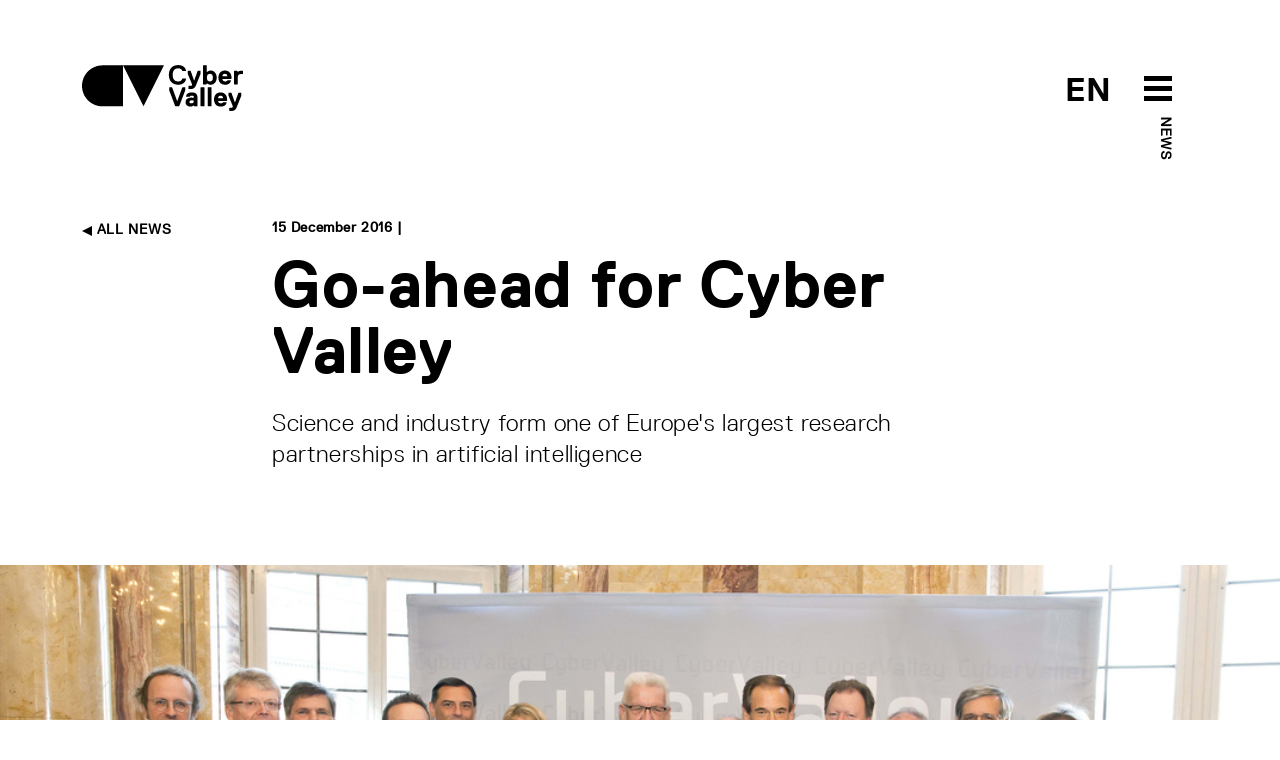

--- FILE ---
content_type: text/html; charset=utf-8
request_url: https://cyber-valley.de/en/news/startschuss-fur-das-cyber-valley
body_size: 12467
content:
<!DOCTYPE html>
<html lang="en">
	<head>
		<title>Go-ahead for Cyber Valley | Cyber Valley</title>
		<meta name="csrf-param" content="authenticity_token" />
<meta name="csrf-token" content="GrC43p5vT/+zxoRwHubxhlFIOB8UfB2WuP5Ns5vZfqmyGXrLevh4AO+Y7BqspoEf1ij/46PRE1p2uD2IzBSAEg==" />
		<meta name="turbolinks-cache-control">
		<meta name="keywords" content="Cyber Valley, Cyber, AI,KI, Künstliche Intelligenz, Artificial Intelligence, Maschinelles Lernen, Machine Learning, Computer Vision, Robotik, Robotics, Roboter, Robots, Startups, Entrepreneurship, Incubator, Max Planck, Max Planck Gesellschaft, Max Planck Society, Baden-Württemberg, Germany, Deutschland, Europe, Europa, Gründer, Universität Tübingen, Universität Stuttgart, Stuttgart, Tübingen, Bosch, Daimler, BMW, Facebook, Porsche, ZF, Professur, Lehrstuhl, Stifungslehrstuhl, Professorship, Chair, Forschungsgruppe, Research Group, Intelligente Systeme, Intelligent Systems, MPI, Max Planck Institut, Max Planck Institute">
		<meta name="description" content="Intelligent systems will shape our future: they could drive us as autonomous cars, help us out in the home on a daily basis or perform medical services as tiny robots. An initiative by the Max Planck Society and the Max Planck Institute for Intelligent Systems in the Stuttgart-Tübingen area is bringing together partners from science and industry to establish Cyber Valley where systems can be developed that will be capable of performing such feats. Winfried Kretschmann, Minister-President of Baden-Württemberg, Theresia Bauer, Minister of Science in Baden-Württemberg and Martin Stratmann, President of the Max Planck Society, together with the other project participants, have launched the initiative on Thursday, 15 December 2016 in Stuttgart&#39;s Neues Schloss.">
		<meta name="author" content="Cyber Valley">
	    	<meta property="og:url" content="https://cyber-valley.de/en/news/startschuss-fur-das-cyber-valley" />
	<meta property="og:title" content="Go-ahead for Cyber Valley" />
	<meta property="og:description" content="Intelligent systems will shape our future: they could drive us as autonomous cars, help us out in the home on a daily basis or perform medical services as tiny robots. An initiative by the Max Planck Society and the Max Planck Institute for Intelligent Systems in the Stuttgart-Tübingen area is bringing together partners from science and industry to establish Cyber Valley where systems can be developed that will be capable of performing such feats. Winfried Kretschmann, Minister-President of Baden-Württemberg, Theresia Bauer, Minister of Science in Baden-Württemberg and Martin Stratmann, President of the Max Planck Society, together with the other project participants, have launched the initiative on Thursday, 15 December 2016 in Stuttgart&#39;s Neues Schloss." />
	<meta property="og:image" content="https://cyber-valley.de/uploads/news/image/1/thumb_ticker_xxl_startschuss_header.jpg?45678" />
	<meta property="og:type" content="article" />
<meta property="og:locale:alternate" content="en_US" />
<meta property="og:locale:alternate" content="de_DE" />
		<meta charset="utf-8">
		<meta http-equiv="X-UA-Compatible" content="IE=edge">
		<meta name="viewport" content="width=device-width, initial-scale=1">
		<link rel="preload" href="/assets/ReplicaLLWeb-Light-3332d9a74c609953101aecbbeaf2fb42cb4c4adcf7dca2fdc613b90499696cb3.woff2" as="font" type="font/woff2" crossorigin> 
		<link rel="preload" href="/assets/ReplicaLLWeb-Regular-4181bfc21c11b89a410bcbaa1499aa39d1526cf674aa1c33839d09da13616a39.woff2" as="font" type="font/woff2" crossorigin> 
		<link rel="preload" href="/assets/ReplicaLLWeb-Bold-03d71b6fd32ca6430b88fd1ecbaceff521b71f44f5f52586eb0a40bc667d7ecd.woff2" as="font" type="font/woff2" crossorigin> 
		<link rel="stylesheet" media="all" href="/assets/application-dedd71686f08f5121e4da9fdc86a2c77b853fcbe44a8cd49dcc9a69e7bc107d6.css" data-turbolinks-track="reload" />
		<script src="/assets/application-5a036147213088b08dfb054931f117a1db7ac2a17f4f9a08590cdac9ae4ef232.js" data-turbolinks-track="reload"></script>
		<link rel="icon" type="image/x-icon" href="/assets/cyvy_fav-c40dbb053294d9b82e46fa51a3e0f0144275b3c4848886db34f00f2d2a38a0f2.png" />
	</head>

	<body>
		<header>
	<div class="container">
		<div class="row pt-2 pb-5">
			<div class="col-6">
				<a href="/en">
					<svg xmlns="http://www.w3.org/2000/svg" width="161" height="46" viewBox="0 0 161 46" id="cyvy-logo" class="header-logo">
					    <g fill="none" fill-rule="evenodd"><g fill="#000"><g><g><g><path d="M100.235 13.729l.273-.274h3.282l.273.274c-.547 3.829-3.555 6.016-7.93 6.016-6.017 0-9.299-4.102-9.299-9.845 0-5.742 3.282-9.845 9.299-9.845 4.375 0 7.383 2.188 7.93 5.743l-.273.274h-3.282l-.273-.274c-.547-1.64-1.915-2.461-4.102-2.461-3.83 0-5.47 2.735-5.47 6.563 0 3.829 1.64 6.564 5.47 6.564 2.187 0 3.555-.82 4.102-2.735M114.206 19.745c-1.094 2.735-2.187 4.376-6.016 4.376h-1.368l-.273-.273v-2.735l.273-.274h1.368c1.367 0 1.64-.273 1.914-1.094v-.273L105.73 8.806V6.072l.273-.274h2.461l.274.274 3.282 9.298h.273l3.282-9.298.273-.274h2.461l.274.274v2.734l-4.376 10.94M127.88 8.806c-2.187 0-3.008 1.641-3.008 3.83 0 2.187.82 3.828 3.008 3.828s3.009-1.641 3.009-3.829-.821-3.829-3.009-3.829zm.82 10.94c-1.257 0-2.707-.383-3.554-1.368h-.274l-.273.82-.274.274h-3.008l-.273-.274V.602l.273-.273h3.282l.273.273v6.29h.274c.847-.957 2.27-1.367 3.555-1.367 3.282 0 6.016 2.735 6.016 7.11 0 4.376-2.734 7.11-6.016 7.11zM145.383 10.994c0-.273-.273-2.188-2.46-2.188-2.189 0-2.462 1.915-2.462 2.188l.273.274h4.376l.273-.274zm4.103 2.735l-.274.274h-8.478l-.273.273c0 .547.547 2.188 2.735 2.188.82 0 1.64-.274 1.914-.82l.273-.274h3.282l.274.273c-.274 1.641-1.642 4.102-5.743 4.102-4.65 0-6.837-3.281-6.837-7.11s2.188-7.11 6.563-7.11 6.564 3.281 6.564 7.11v1.094zM160.698 9.08h-1.914c-2.187 0-3.007 1.094-3.007 3.555v6.563l-.274.274h-3.282l-.273-.274V6.072l.273-.274h3.007l.275.274.274.82h.271c.575-.793 1.723-1.094 3.01-1.094h1.64l.275.274v2.734l-.275.274M97.268 41.077L96.995 41.351 93.44 41.351 93.166 41.077 87.15 25.216 87.15 22.481 87.423 22.208 89.885 22.208 90.158 22.481 95.081 35.881 95.354 35.881 100.277 22.481 100.55 22.208 103.011 22.208 103.285 22.481 103.285 25.216 97.268 41.077M111.49 35.608c-.356-.191-1.121-.273-1.64-.273-1.642 0-2.462.546-2.462 1.64 0 .848.52 1.368 1.914 1.368 1.395 0 2.461-.82 2.461-1.915v-.547l-.273-.273zm3.829 5.743h-3.009l-.273-.274-.274-.547h-.273c-.793.712-1.86 1.094-3.008 1.094-3.036 0-4.923-1.64-4.923-4.375 0-4.075 3.829-4.65 6.017-4.65.683 0 1.312.083 1.914.274l.273-.273v-.274c0-1.367-.273-1.64-1.914-1.64-.848 0-1.613-.028-1.914.82l-.274.273h-3.281l-.274-.273c0-1.641 1.368-4.102 5.743-4.102 4.376 0 5.743 2.215 5.743 6.29v7.383l-.273.274zM122.156 41.351L118.874 41.351 118.601 41.077 118.601 22.481 118.874 22.208 122.156 22.208 122.429 22.481 122.429 41.077 122.156 41.351M129.266 41.351L125.985 41.351 125.711 41.077 125.711 22.481 125.985 22.208 129.266 22.208 129.539 22.481 129.539 41.077 129.266 41.351M141.026 32.873c0-.273-.274-2.188-2.462-2.188-2.187 0-2.46 1.915-2.46 2.188l.273.274h4.375l.274-.274zm4.101 2.735l-.273.273h-8.477l-.274.274c0 .547.547 2.188 2.735 2.188.82 0 1.64-.274 1.914-.82l.274-.274h3.281l.274.273c-.274 1.641-1.64 4.102-5.743 4.102-4.65 0-6.837-3.281-6.837-7.11s2.188-7.11 6.563-7.11c4.376 0 6.563 3.281 6.563 7.11v1.094zM154.974 41.624C153.88 44.36 152.785 46 148.958 46h-1.369l-.273-.273v-2.735l.273-.274h1.369c1.367 0 1.64-.273 1.913-1.094v-.273l-4.375-10.666v-2.734l.273-.274h2.462l.273.274 3.281 9.298h.273l3.283-9.298.273-.274h2.462l.273.274v2.734l-4.375 10.94M20.502.355C9.18.355 0 9.535 0 20.858S9.18 41.36 20.502 41.36h20.502V.355H20.502M61.506 41.36L41.004.355 82.009.355 61.506 41.36" transform="translate(-160.000000, -40.000000) translate(160.000000, 21.000000) translate(0.000000, 19.000000)"/></g></g></g></g></g>
					</svg>
					<!-- <svg id="Layer_1" data-name="Layer 1" xmlns="http://www.w3.org/2000/svg" viewBox="0 0 500 499.82" class="header-logo-5-year">
						<defs>
							<style>
								.cls-1{fill:#fff;}
								.cls-2{fill:#000;}
								.cls-3{fill:#ff0043;}
							</style>
						</defs>
						<path class="cls-2" d="M71.42,338a71.43,71.43,0,0,0,0,142.85h71.43V338Z" transform="translate(0 -0.09)"/>
						<polygon class="cls-2" points="214.27 480.72 142.85 337.87 285.69 337.87 214.27 480.72"/>
						<path class="cls-2" d="M322.2,499.91l-3-7c1.68-.72,41.08-18.22,39.64-60.06-.49-14.1-3.27-27.29-6-40.06-4.49-21.28-8.73-41.38-1.6-62.22C357,314,378.13,280.53,417.39,273l1.42,7.42c-33.25,6.36-54.32,34.95-60.36,52.62-6.46,18.87-2.43,38,1.84,58.21,2.76,13.08,5.61,26.61,6.12,41.37C368,479.72,322.66,499.72,322.2,499.91Z" transform="translate(0 -0.09)"/>
						<path class="cls-3" d="M412.39,282a72.92,72.92,0,0,0-12.9,5.15l-17.55,36.21L449.41,300Z" transform="translate(0 -0.09)"/><path class="cls-3" d="M492.06,96.13a142.84,142.84,0,1,0-96.29,184.34,81.74,81.74,0,0,1,18.86-6.78A142.82,142.82,0,0,0,492.06,96.13Z" transform="translate(0 -0.09)"/>
						<path class="cls-1" d="M373.12,206.59c-25.36,6.74-42.48-3.19-49.56-23l1.24-2.14L345.09,176l2.14,1.24c4.39,9.69,10.36,11.72,20.5,9,11.83-3.15,17.25-10,12.76-26.92-3.15-11.83-10.46-18.94-22.3-15.79-6.76,1.8-13.08,5.28-15.91,15.08l-2.92,2.59L322,164.06l-2.14-1.24L306.17,97.68l1.24-2.14,69.32-18.42,2.13,1.24,4.5,16.91-1.24,2.14L334.78,110l-1.24,2.13,4.6,24.12,1.69-.45c2.21-5.29,7.05-10.92,18-13.84,22-5.84,40,7.47,45.83,29.45C410.89,178.45,401.86,199,373.12,206.59Z" transform="translate(0 -0.09)"/>
					</svg> -->
				</a>
			</div>
			<div class="col-6 text-end">	
				<div style="position: relative; display: inline-block; width: 160px;">
					<span class="header-btn-toggle-text header-btn-toggle-text-black">
								<a href='/de/news/startschuss-fur-das-cyber-valley' class=''>EN</a> 
					</span>
					<span id="menuArea">
	<input type="checkbox" id="menuToggle"></input>
	<label for="menuToggle" class="menuOpen">
  		<span class="open" onclick="mobileMenuToggle()">
	  		<svg width="80px" height="80px" viewBox="0 0 80 80" version="1.1" xmlns="http://www.w3.org/2000/svg" xmlns:xlink="http://www.w3.org/1999/xlink" id="menu-burger-btn">
			    <g id="Icon/Black/M/Menu" stroke="none" stroke-width="1" fill="none" fill-rule="evenodd">
			        <rect id="Rectangle-8-Copy-33" x="0" y="0" width="80" height="80"></rect>
			        <path d="M26,28 L54,28 L54,33 L26,33 L26,28 Z M26,48 L54,48 L54,53 L26,53 L26,48 Z M26,38 L54,38 L54,43 L26,43 L26,38 Z" id="Combined-Shape" fill="#000"></path>
			    </g>
			</svg>
			<svg width="80px" height="80px" viewBox="0 0 80 80" version="1.1" xmlns="http://www.w3.org/2000/svg" xmlns:xlink="http://www.w3.org/1999/xlink" id="menu-close-btn">
				<g id="Icon/Black/M/CloseX" stroke="none" stroke-width="1" fill="none" fill-rule="evenodd">
					<path d="M40,38.391342 L36.0130772,34.4044192 C35.6225529,34.0138949 34.9893879,34.0138949 34.5988636,34.4044192 C34.2083394,34.7949435 34.2083394,35.4281085 34.5988636,35.8186328 L38.5857864,39.8055556 L34.5988636,43.7924784 C34.2083394,44.1830026 34.2083394,44.8161676 34.5988636,45.2066919 C34.9893879,45.5972162 35.6225529,45.5972162 36.0130772,45.2066919 L40,41.2197691 L43.9869228,45.2066919 C44.3774471,45.5972162 45.0106121,45.5972162 45.4011364,45.2066919 C45.7916606,44.8161676 45.7916606,44.1830026 45.4011364,43.7924784 L41.4142136,39.8055556 L45.4011364,35.8186328 C45.7916606,35.4281085 45.7916606,34.7949435 45.4011364,34.4044192 C45.0106121,34.0138949 44.3774471,34.0138949 43.9869228,34.4044192 L40,38.391342 Z M40,56 C31.163444,56 24,48.836556 24,40 C24,31.163444 31.163444,24 40,24 C48.836556,24 56,31.163444 56,40 C56,48.836556 48.836556,56 40,56 Z" id="Combined-Shape" fill="#fff"></path>
					<rect id="Rectangle-8-Copy-26" x="0" y="0" width="80" height="80"></rect>
				</g>
			</svg>
  		</span>
	</label>
			<div class="label-black parent-page-link header-btn-toggle-text-black d-none d-md-block"><a href="/en/news">News</a></div>
	<div class="menu menuEffects">
  		<label for="menuToggle"></label>
			<div>
				<div class="mobile-menu-header">
					<div class="container">
						<div class="row pt-2 pb-5">
							<div class="col-6 mobile-logo-container-col">
								<a href="/en">
									<svg xmlns="http://www.w3.org/2000/svg" width="161" height="46" viewBox="0 0 161 46" id="cyvy-logo">
									    <g fill="#fff" fill-rule="evenodd"><g fill="#fff"><g><g><g><path d="M100.235 13.729l.273-.274h3.282l.273.274c-.547 3.829-3.555 6.016-7.93 6.016-6.017 0-9.299-4.102-9.299-9.845 0-5.742 3.282-9.845 9.299-9.845 4.375 0 7.383 2.188 7.93 5.743l-.273.274h-3.282l-.273-.274c-.547-1.64-1.915-2.461-4.102-2.461-3.83 0-5.47 2.735-5.47 6.563 0 3.829 1.64 6.564 5.47 6.564 2.187 0 3.555-.82 4.102-2.735M114.206 19.745c-1.094 2.735-2.187 4.376-6.016 4.376h-1.368l-.273-.273v-2.735l.273-.274h1.368c1.367 0 1.64-.273 1.914-1.094v-.273L105.73 8.806V6.072l.273-.274h2.461l.274.274 3.282 9.298h.273l3.282-9.298.273-.274h2.461l.274.274v2.734l-4.376 10.94M127.88 8.806c-2.187 0-3.008 1.641-3.008 3.83 0 2.187.82 3.828 3.008 3.828s3.009-1.641 3.009-3.829-.821-3.829-3.009-3.829zm.82 10.94c-1.257 0-2.707-.383-3.554-1.368h-.274l-.273.82-.274.274h-3.008l-.273-.274V.602l.273-.273h3.282l.273.273v6.29h.274c.847-.957 2.27-1.367 3.555-1.367 3.282 0 6.016 2.735 6.016 7.11 0 4.376-2.734 7.11-6.016 7.11zM145.383 10.994c0-.273-.273-2.188-2.46-2.188-2.189 0-2.462 1.915-2.462 2.188l.273.274h4.376l.273-.274zm4.103 2.735l-.274.274h-8.478l-.273.273c0 .547.547 2.188 2.735 2.188.82 0 1.64-.274 1.914-.82l.273-.274h3.282l.274.273c-.274 1.641-1.642 4.102-5.743 4.102-4.65 0-6.837-3.281-6.837-7.11s2.188-7.11 6.563-7.11 6.564 3.281 6.564 7.11v1.094zM160.698 9.08h-1.914c-2.187 0-3.007 1.094-3.007 3.555v6.563l-.274.274h-3.282l-.273-.274V6.072l.273-.274h3.007l.275.274.274.82h.271c.575-.793 1.723-1.094 3.01-1.094h1.64l.275.274v2.734l-.275.274M97.268 41.077L96.995 41.351 93.44 41.351 93.166 41.077 87.15 25.216 87.15 22.481 87.423 22.208 89.885 22.208 90.158 22.481 95.081 35.881 95.354 35.881 100.277 22.481 100.55 22.208 103.011 22.208 103.285 22.481 103.285 25.216 97.268 41.077M111.49 35.608c-.356-.191-1.121-.273-1.64-.273-1.642 0-2.462.546-2.462 1.64 0 .848.52 1.368 1.914 1.368 1.395 0 2.461-.82 2.461-1.915v-.547l-.273-.273zm3.829 5.743h-3.009l-.273-.274-.274-.547h-.273c-.793.712-1.86 1.094-3.008 1.094-3.036 0-4.923-1.64-4.923-4.375 0-4.075 3.829-4.65 6.017-4.65.683 0 1.312.083 1.914.274l.273-.273v-.274c0-1.367-.273-1.64-1.914-1.64-.848 0-1.613-.028-1.914.82l-.274.273h-3.281l-.274-.273c0-1.641 1.368-4.102 5.743-4.102 4.376 0 5.743 2.215 5.743 6.29v7.383l-.273.274zM122.156 41.351L118.874 41.351 118.601 41.077 118.601 22.481 118.874 22.208 122.156 22.208 122.429 22.481 122.429 41.077 122.156 41.351M129.266 41.351L125.985 41.351 125.711 41.077 125.711 22.481 125.985 22.208 129.266 22.208 129.539 22.481 129.539 41.077 129.266 41.351M141.026 32.873c0-.273-.274-2.188-2.462-2.188-2.187 0-2.46 1.915-2.46 2.188l.273.274h4.375l.274-.274zm4.101 2.735l-.273.273h-8.477l-.274.274c0 .547.547 2.188 2.735 2.188.82 0 1.64-.274 1.914-.82l.274-.274h3.281l.274.273c-.274 1.641-1.64 4.102-5.743 4.102-4.65 0-6.837-3.281-6.837-7.11s2.188-7.11 6.563-7.11c4.376 0 6.563 3.281 6.563 7.11v1.094zM154.974 41.624C153.88 44.36 152.785 46 148.958 46h-1.369l-.273-.273v-2.735l.273-.274h1.369c1.367 0 1.64-.273 1.913-1.094v-.273l-4.375-10.666v-2.734l.273-.274h2.462l.273.274 3.281 9.298h.273l3.283-9.298.273-.274h2.462l.273.274v2.734l-4.375 10.94M20.502.355C9.18.355 0 9.535 0 20.858S9.18 41.36 20.502 41.36h20.502V.355H20.502M61.506 41.36L41.004.355 82.009.355 61.506 41.36" transform="translate(-160.000000, -40.000000) translate(160.000000, 21.000000) translate(0.000000, 19.000000)"/></g></g></g></g></g>
									</svg>
								</a>
							</div>
							<div class="col-6"></div>
						</div>
					</div>
				</div>
				<div class="mobile-menu-item-container">
				<div class="container h-100">
					<div class="row h-100">
						<div class="col-md-2 col-sm-12"></div>
						<div class="col-md-8 col-sm-12 text-start align-self-center">
							<div class="row">
								<div class="col-md-6">
									<div class="mobile-menu-links">
										<h2><a href="/en/about">About</a></h2>
										<h2><a href="/en/events">Events</a></h2>
										<h2><a href="/en/news">News</a></h2>
										<h2><a href="/en/public-engagement">Public engagement</a></h2>
										<h2><a href="/en/jobs">Jobs</a></h2>										
									</div>
								</div>
								<div class="col-md-6">
									<div class="mobile-menu-links">
										<h2><a href="/en/start-up-network">Start-up Network</a></h2>
										<h2><a href="/en/corporate-network">Corporate Network</a></h2>
										<h2><a href="/en/investor-network">Investor Network</a></h2>
										<h2><a href="/en/ai-incubator">The AI Incubator</a></h2>
										<h2><a href="/en/cyber-valley-health-cluster">Health Cluster</a></h2>
									</div>
								</div>
							</div>
						</div>
						<div class="col-md-2 col-sm-12"></div>
					</div>
				</div>
			</div>
		</div>
</span>
				</div>
			</div>
		</div>
	</div>
</header>
			<div class="header-teaser-container"></div>
		<main>
			


<section>
	<div class="container">
		<div class="row">
			<div class="col-md-2 col-sm-12">
				<div class="label-black text-uppercase back-link d-none d-md-block">
					<a href="/en/news"><img class="arrow-link" src="/assets/Icons/Black/PNG/Arrow-Right-fc63fd3811c5c46dce531de3d0afaa62ff82be1bd6da653b373bb6630e48529c.png" alt="Arrow right" /> All News</a>
				</div>
			</div>
			<div class="col-md-8 col-sm-12">
				<div class="btn-link-label pb-3">
					<!--  |  -->
					
              			15 December 2016 | 
				</div>
				<h1 class="mb-4">Go-ahead for Cyber Valley</h1>
				<p>Science and industry form one of Europe&#39;s largest research partnerships in artificial intelligence</p>
			</div>
			<div class="col-md-2 col-sm-12"></div>
		</div>	
	</div>
</section>
	<section>
			<div class="text-center">
				<picture>
				  	<source srcset="/uploads/news/image/1/thumb_ticker_xxl_startschuss_header.jpg" media="(min-width: 1400px)" />
				  	<source srcset="/uploads/news/image/1/thumb_ticker_xl_startschuss_header.jpg" media="(min-width: 1200px)" />
				  	<source srcset="/uploads/news/image/1/thumb_ticker_lg_startschuss_header.jpg" media="(min-width: 600px)" />
				  	<img src="/uploads/news/image/1/thumb_ticker_md_startschuss_header.jpg" class="img-stretch news-teaser-image">
				</picture>
			</div>
	</section>

<section>
	<div class="container">
		<div class="row">
			<div class="col-md-2 col-sm-12"></div>
			<div class="col-md-8 col-sm-12">
				
				<div class="abstract-text">
					Intelligent systems will shape our future: they could drive us as autonomous cars, help us out in the home on a daily basis or perform medical services as tiny robots. An initiative by the Max Planck Society and the Max Planck Institute for Intelligent Systems in the Stuttgart-Tübingen area is bringing together partners from science and industry to establish Cyber Valley where systems can be developed that will be capable of performing such feats. Winfried Kretschmann, Minister-President of Baden-Württemberg, Theresia Bauer, Minister of Science in Baden-Württemberg and Martin Stratmann, President of the Max Planck Society, together with the other project participants, have launched the initiative on Thursday, 15 December 2016 in Stuttgart's Neues Schloss.
				</div>
				<p class="content-text">
        				<div class="apprarent-link">
        					<blockquote>
<p>"Cyber Valley will be a place where the technological foundations for our digital future will be laid", says Martin Stratmann. "We not only want to be a magnet and a talent factory for the best junior scientists, we also want to create space for dialogue with people. After all, the digital future affects us all."</p>
</blockquote>

<p>In Cyber Valley, the Max Planck Institute for Intelligent Systems, the State of Baden-Württemberg, the universities of Stuttgart and Tübingen, together with Bosch, Daimler, Porsche, BMW, ZF Friedrichshafen and Facebook are working together to boost research and development in artificial intelligence. The result is one of the largest research partnerships in Europe in the area of artificial intelligence. The State will invest more than EUR 50 million in the initiative in the coming years.</p>

<p> </p>

<h3>A cycle of perception, understanding, action and learning</h3>

<p>The intelligent systems that will be researched and developed in Cyber Valley will be capable of completing the cycle of perception, understanding, action and learning. This ability, which humans and animals master as a matter of course, is vital in being able to act independently in complex and dynamic environments. The aim of the research cluster is to learn from nature and to understand the underlying regulatory and control mechanisms of perception, action and learning and to reproduce them in artificial systems.</p>

<blockquote>
<p>"A distant vision for so long, this is now within our reach: artificial intelligence is on the way", says Minister-President Winfried Kretschmann. "We are convinced that the establishment of Cyber Valley here in Baden-Württemberg can lead to the development of a hub for scientific excellence involving the brightest minds of tomorrow in the area of artificial intelligence. Our goal is not only to build the best machines but also the cleverest machines."</p>
</blockquote>

<p>Cyber Valley is designed to be more than an international centre for researching intelligent systems: its aim is also to promote company startups in this area in order to move as quickly as possible from basic research to marketable applications. A key element of the project will be the training of up to 100 doctoral students.</p>

<h3> </h3>

<h3>New Research Groups and professorships</h3>

<p>As a first step, nine and later five Cyber Valley Research Groups will be set up. These will be funded by the State, the core partners and a consortium of foundations in Baden-Württemberg. Ten professorships at the universities of Stuttgart and Tübingen will also lend additional weight to Cyber Valley in an international context: the universities will each host two professorships as 'bridging professors' with the Max Planck Institute for Intelligent Systems and thus will make a significant and long-term contribution to the initiative. The State will supplement these efforts by financing two additional professorships in each case. The companies are also committed to the establishment of a total of two Endowment Chairs in Stuttgart and Tübingen. In summer 2017, the Max Planck Institute for Intelligent Systems and the universities of Stuttgart and Tübingen will set up a joint graduate school (International Max Planck Research School - Intelligent Systems). In a second development phase, the State will use special funding to support a shared new building project that will be the physical centre of Cyber Valley.</p>

<blockquote>
<p>"Thanks to their various areas of research, the universities of Stuttgart and Tübingen form the ideal interface between humans and machines", says Theresia Bauer, Minister of Science, Research and the Arts. "The partnership with the Max Planck Institute is an excellent opportunity to light a beacon for science in the area of AI in Baden-Württemberg."</p>
</blockquote>
</div>
				</p>


        		 	<div class="label-black text-uppercase text-end pt-5">
          				<a rel="noopener noreferrer" target="_blank" href="https://stm.baden-wuerttemberg.de/de/service/media/mid/europaeische-forschungskooperation-cyber-valley-startet-1/">More Information <img class="arrow-link" src="/assets/Icons/Black/PNG/Arrow-Left-77922fb169f53ff383946f7ec74776cf45dbd7d8ea1ce34538fd71a5eb3db03c.png" alt="Arrow left" /></a>
          			</div>
			</div>
			<div class="col-md-2 col-sm-12"></div>
		</div>	
	</div>
</section>
	<section>
		<div class="container">
			<div class="row">
				<div class="col-md-2 col-sm-12"></div>
				<div class="col-md-8 col-sm-12">
						<div class="row">  
								<div class="col-12 col-md-6">
			  						<div class="row mb-5">
	<div class="col-3">
			<a href="/en/people/bernhard-scholkopf"><img class="rounded-circle img-fluid" src="/uploads/person/image/4/thumb_ticker_sm_L1170153_-0.5-credit.jpg" alt="Thumb ticker sm l1170153  0.5 credit" /></a>
	</div>
	<div class="col-9 align-self-center">
		<div class="mb-2">
			<div class="mini-profile-name">
					<a class="a-no-decoration" href="/en/people/bernhard-scholkopf">Bernhard Schölkopf</a>
			</div>
				<div class="small-copy-standard mt-1">
					<small class="text-muted">ELLIS Institute Tübingen &amp; Max Planck Institute for Intelligent Systems</small>
				</div>
		</div>
	</div>
</div>
								</div>
								<div class="col-12 col-md-6">
			  						<div class="row mb-5">
	<div class="col-3">
			<a href="/en/people/michael-black"><img class="rounded-circle img-fluid" src="/uploads/person/image/3/thumb_ticker_sm_headShot2021.jpg" alt="Thumb ticker sm headshot2021" /></a>
	</div>
	<div class="col-9 align-self-center">
		<div class="mb-2">
			<div class="mini-profile-name">
					<a class="a-no-decoration" href="/en/people/michael-black">Michael J. Black</a>
			</div>
					<div class="small-copy-standard">
						<small class="text-muted">Spokesperson<br />
Director of the Perceiving Systems Department at the Max Planck Institute for Intelligent Systems</small>
					</div>
				<div class="small-copy-standard mt-1">
					<small class="text-muted">Max Planck Institute for Intelligent Systems</small>
				</div>
		</div>
	</div>
</div>
								</div>
						</div>
				</div>
				<div class="col-md-2 col-sm-12"></div>
			</div>
		</div>
	</section>
	<section>
		<div class="container">
			<div class="row">
				<div class="col-md-2 col-sm-12"></div>
				<div class="col-md-8 col-sm-12">
					<div class="row">  
						<div class="col-12">
								<a class="btn btn-outline-dark tag-btn mb-2" href="/en/tags/official-visits">Official Visits</a>
								<a class="btn btn-outline-dark tag-btn mb-2" href="/en/tags/max-planck-institute-for-intelligent-systems">Max Planck Institute for Intelligent Systems</a>
								<a class="btn btn-outline-dark tag-btn mb-2" href="/en/tags/university-of-tubingen">University of Tübingen</a>
								<a class="btn btn-outline-dark tag-btn mb-2" href="/en/tags/university-of-stuttgart">University of Stuttgart</a>
								<a class="btn btn-outline-dark tag-btn mb-2" href="/en/tags/industry-partners">Industry Partners</a>
								<a class="btn btn-outline-dark tag-btn mb-2" href="/en/tags/machine-learning">Machine Learning</a>
								<a class="btn btn-outline-dark tag-btn mb-2" href="/en/tags/robotics">Robotics</a>
								<a class="btn btn-outline-dark tag-btn mb-2" href="/en/tags/computer-vision">Computer Vision</a>
								<a class="btn btn-outline-dark tag-btn mb-2" href="/en/tags/entrepreneurship">Entrepreneurship</a>
						</div>
					</div>
				</div>
				<div class="col-md-2 col-sm-12"></div>
			</div>
		</div>
	</section>

<!-- HACK: VIS-1260 -->

	<section>
		<div class="container">
			<h3 class="h3-light mb-4">Related Articles</h3>
			<div class="row">
						<div class="col-md-4 col-sm-12">
			<div class="item news">
			<a rel="noopener noreferrer" target="_self" href="/en/news/cyber-valley-1-opens-in-tubingen"><img class="img-stretch " src="/uploads/news/image/1000174/thumb_ticker_md_IMG_3744-2.png" alt="Thumb ticker md img 3744 2" /></a>
		<div class="btn-link-label pt-4">14.11.2025</div>
		<h4 class="pt-1 pb-1"><a class="no-decoration" href="/en/news/cyber-valley-1-opens-in-tubingen">Cyber Valley 1 opens in Tübingen</a></h4>
		<div class="copy-standard">A new hub for AI innovation and research</div>
		<a target="_self" href="/en/news/cyber-valley-1-opens-in-tubingen"><img class="arrow-link" src="/assets/Icons/Black/PNG/Arrow-Left-77922fb169f53ff383946f7ec74776cf45dbd7d8ea1ce34538fd71a5eb3db03c.png" alt="Arrow left" /></a>
	</div>
</div>
						<div class="col-md-4 col-sm-12">
			<div class="item news">
			<a rel="noopener noreferrer" target="_self" href="/en/news/school-pupils-compete-in-the-federal-competition-for-artificial-intelligence"><img class="img-stretch " src="/uploads/news/image/1000168/thumb_ticker_md_251030_BWKI_news_item.png" alt="Thumb ticker md 251030 bwki news item" /></a>
		<div class="btn-link-label pt-4">30.10.2025</div>
		<h4 class="pt-1 pb-1"><a class="no-decoration" href="/en/news/school-pupils-compete-in-the-federal-competition-for-artificial-intelligence">School pupils compete in the Federal Competition for Arti...</a></h4>
		<div class="copy-standard">Showcasing the AI innovators of the future</div>
		<a target="_self" href="/en/news/school-pupils-compete-in-the-federal-competition-for-artificial-intelligence"><img class="arrow-link" src="/assets/Icons/Black/PNG/Arrow-Left-77922fb169f53ff383946f7ec74776cf45dbd7d8ea1ce34538fd71a5eb3db03c.png" alt="Arrow left" /></a>
	</div>
</div>
						<div class="col-md-4 col-sm-12">
			<div class="item news">
			<a rel="noopener noreferrer" target="_self" href="/en/news/funded-doctoral-positions-at-the-international-max-planck-research-school-for-intelligent-systems-imprs-is"><img class="img-stretch " src="/uploads/news/image/1000157/thumb_ticker_md_3.png" alt="Thumb ticker md 3" /></a>
		<div class="btn-link-label pt-4">15.10.2025</div>
		<h4 class="pt-1 pb-1"><a class="no-decoration" href="/en/news/funded-doctoral-positions-at-the-international-max-planck-research-school-for-intelligent-systems-imprs-is">Funded Doctoral Positions at the International Max Planck...</a></h4>
		<div class="copy-standard">Doctoral training at the heart of the Cyber Valley Innovation Campus</div>
		<a target="_self" href="/en/news/funded-doctoral-positions-at-the-international-max-planck-research-school-for-intelligent-systems-imprs-is"><img class="arrow-link" src="/assets/Icons/Black/PNG/Arrow-Left-77922fb169f53ff383946f7ec74776cf45dbd7d8ea1ce34538fd71a5eb3db03c.png" alt="Arrow left" /></a>
	</div>
</div>
			</div>
		</div>
	</section>
<section class="bg-yellow xtra-padding ">
	<div class="container">
		<div class="newsletter">
			<div class="row">
				<div class="col-3 d-none d-md-block" /></div>
				<div class="col-md-9 col-sm-12">
							<h3 >Cyber Valley Newsletter</h3>
							<div class="col-md-8 col-sm-12 copy-standard">
								<p>
										We send out an overview of the most important news and events in the Cyber Valley Community. Only available in English.
								</p>
							</div>
							<form action="https://eu2.cleverreach.com/f/259413-280292/wcs/" method="post" target="_blank">
							  	<div class="row">
							  		<div class="col-md-8 col-sm-12">
							  			<input id="text6483215" name="email" type="email" class="form-control cyvy-form-control" placeholder="Enter email address">

							  			<div class="label-black text-uppercase mt-3 mb-4">
						  						<a href="/en/privacy-policy"><img class="arrow-link" src="/assets/Icons/Black/PNG/Arrow-Left-77922fb169f53ff383946f7ec74776cf45dbd7d8ea1ce34538fd71a5eb3db03c.png" alt="Arrow left" /> Privacy Policy</a>
						  				</div>
							  		</div>
							  		<div class="col d-none d-md-block">
							  			<button type="submit" class="btn btn-outline-dark btn-cyvy-lg text-uppercase">Register</button>
							  		</div>
							  	</div>
								<div class="col-12 d-block d-md-none">
									<div class="d-grid">
										<button type="button" class="btn btn-outline-dark btn-cyvy-lg text-uppercase">Register</button>
									</div>
								</div>
								<noscript>
						            <a href="http://www.cleverreach.de">www.CleverReach.de</a>
						        </noscript>
							</form>
				</div>
				</div>
			</div>
	</div>
</section>	
		</main>
		<footer>
	<div class="container">
		<div class="row pb-4">
			<div class="col-md-3 col-sm-12">
				<div class="footer-logo-container">
					<a href="/en">
						<svg xmlns="http://www.w3.org/2000/svg" width="161" height="46" viewBox="0 0 161 46">
							<title>Cyber Valley</title>
		    				<g fill="none" fill-rule="evenodd"><g fill="#FFF"><g><g><g>
		                        <path d="M100.235 13.729l.273-.274h3.282l.273.274c-.547 3.829-3.555 6.016-7.93 6.016-6.017 0-9.299-4.102-9.299-9.845 0-5.742 3.282-9.845 9.299-9.845 4.375 0 7.383 2.188 7.93 5.743l-.273.274h-3.282l-.273-.274c-.547-1.64-1.915-2.461-4.102-2.461-3.83 0-5.47 2.735-5.47 6.563 0 3.829 1.64 6.564 5.47 6.564 2.187 0 3.555-.82 4.102-2.735M114.206 19.745c-1.094 2.735-2.187 4.376-6.016 4.376h-1.368l-.273-.273v-2.735l.273-.274h1.368c1.367 0 1.64-.273 1.914-1.094v-.273L105.73 8.806V6.072l.273-.274h2.461l.274.274 3.282 9.298h.273l3.282-9.298.273-.274h2.461l.274.274v2.734l-4.376 10.94M127.88 8.806c-2.187 0-3.008 1.641-3.008 3.83 0 2.187.82 3.828 3.008 3.828s3.009-1.641 3.009-3.829-.821-3.829-3.009-3.829zm.82 10.94c-1.257 0-2.707-.383-3.554-1.368h-.274l-.273.82-.274.274h-3.008l-.273-.274V.602l.273-.273h3.282l.273.273v6.29h.274c.847-.957 2.27-1.367 3.555-1.367 3.282 0 6.016 2.735 6.016 7.11 0 4.376-2.734 7.11-6.016 7.11zM145.383 10.994c0-.273-.273-2.188-2.46-2.188-2.189 0-2.462 1.915-2.462 2.188l.273.274h4.376l.273-.274zm4.103 2.735l-.274.274h-8.478l-.273.273c0 .547.547 2.188 2.735 2.188.82 0 1.64-.274 1.914-.82l.273-.274h3.282l.274.273c-.274 1.641-1.642 4.102-5.743 4.102-4.65 0-6.837-3.281-6.837-7.11s2.188-7.11 6.563-7.11 6.564 3.281 6.564 7.11v1.094zM160.698 9.08h-1.914c-2.187 0-3.007 1.094-3.007 3.555v6.563l-.274.274h-3.282l-.273-.274V6.072l.273-.274h3.007l.275.274.274.82h.271c.575-.793 1.723-1.094 3.01-1.094h1.64l.275.274v2.734l-.275.274M97.268 41.077L96.995 41.351 93.44 41.351 93.166 41.077 87.15 25.216 87.15 22.481 87.423 22.208 89.885 22.208 90.158 22.481 95.081 35.881 95.354 35.881 100.277 22.481 100.55 22.208 103.011 22.208 103.285 22.481 103.285 25.216 97.268 41.077M111.49 35.608c-.356-.191-1.121-.273-1.64-.273-1.642 0-2.462.546-2.462 1.64 0 .848.52 1.368 1.914 1.368 1.395 0 2.461-.82 2.461-1.915v-.547l-.273-.273zm3.829 5.743h-3.009l-.273-.274-.274-.547h-.273c-.793.712-1.86 1.094-3.008 1.094-3.036 0-4.923-1.64-4.923-4.375 0-4.075 3.829-4.65 6.017-4.65.683 0 1.312.083 1.914.274l.273-.273v-.274c0-1.367-.273-1.64-1.914-1.64-.848 0-1.613-.028-1.914.82l-.274.273h-3.281l-.274-.273c0-1.641 1.368-4.102 5.743-4.102 4.376 0 5.743 2.215 5.743 6.29v7.383l-.273.274zM122.156 41.351L118.874 41.351 118.601 41.077 118.601 22.481 118.874 22.208 122.156 22.208 122.429 22.481 122.429 41.077 122.156 41.351M129.266 41.351L125.985 41.351 125.711 41.077 125.711 22.481 125.985 22.208 129.266 22.208 129.539 22.481 129.539 41.077 129.266 41.351M141.026 32.873c0-.273-.274-2.188-2.462-2.188-2.187 0-2.46 1.915-2.46 2.188l.273.274h4.375l.274-.274zm4.101 2.735l-.273.273h-8.477l-.274.274c0 .547.547 2.188 2.735 2.188.82 0 1.64-.274 1.914-.82l.274-.274h3.281l.274.273c-.274 1.641-1.64 4.102-5.743 4.102-4.65 0-6.837-3.281-6.837-7.11s2.188-7.11 6.563-7.11c4.376 0 6.563 3.281 6.563 7.11v1.094zM154.974 41.624C153.88 44.36 152.785 46 148.958 46h-1.369l-.273-.273v-2.735l.273-.274h1.369c1.367 0 1.64-.273 1.913-1.094v-.273l-4.375-10.666v-2.734l.273-.274h2.462l.273.274 3.281 9.298h.273l3.283-9.298.273-.274h2.462l.273.274v2.734l-4.375 10.94M20.502.355C9.18.355 0 9.535 0 20.858S9.18 41.36 20.502 41.36h20.502V.355H20.502M61.506 41.36L41.004.355 82.009.355 61.506 41.36" transform="translate(-160.000000, -40.000000) translate(160.000000, 21.000000) translate(0.000000, 19.000000)"/>
		                    </g></g></g></g></g>
						</svg>
					</a>
				</div>
			</div>
			<div class="col-3 d-none d-md-block">
				<p class="footer-title">Cyber Valley GmbH</p>
				<p>Heisenbergstr. 3<br />70569 Stuttgart</p>
				<p>Maria-von-Linden-Straße 1<br />72076 Tübingen</p>
				<p class="mb-0">+49 711 689 1844<br /><a href="mailto:contact@cyber-valley.de">contact@cyber-valley.de</a></p>

				<div class="social-icons-container text-center">
					<p></p>
					<p><a rel="noopener noreferrer" target="_blank" href="https://www.linkedin.com/company/cybervalley/"><img alt="Cyber Valley on Linkedin" src="/assets/footer/social_linkedin-2562bf6b6d146624337aefe477301b48ecaceaad673d68214391f59fcdd7bbd2.svg" /></a></p>
					<p><a rel="noopener noreferrer" target="_blank" href="https://www.instagram.com/cybervalley_bw/"><img alt="Cyber Valley on Instagram" src="/assets/footer/social_instagram-5c92cd10969967ec578c3e21612b60c3654875153f7098616d721310cdb0a58d.svg" /></a></p>
					<p><a rel="noopener noreferrer" target="_blank" href="https://www.youtube.com/channel/UCPi8donVDkcOeM4C0CfP5fg"><img alt="Cyber Valley on YouTube" src="/assets/footer/social_youtube-0b93f2b045071e5117c4430cf60a8dcd1fa890a3a1fed7a2bcb446d8210bc622.svg" /></a></p>
					<p></p>
				</div>
			</div>
			<div class="col-md-3 col-sm-12">
				<h4 class="children"><a href="/en/news">News</a></h4>
				<p><a href="/en/newsletter">Cyber Valley Newsletter</a></p>
				<p class="last"><a href="/en/jobs">Cyber Valley Community Jobs</a></p>
				
				
				<h4 class="children"><a href="/en/events">Programs</a></h4>
				<!-- <p></p> -->
				<p><a href="/en/ai-incubator">The AI Incubator</a></p>
				<p><a href="/en/ki-landbox">KI-Ländbox</a></p>
				<p class="last"><a href="/en/valley-and-sunrise-program">Valley &amp; Sunrise</a></p>
				
				<!-- <p></p> -->
				<!-- <p class="last"></p> -->

				
				<h4 class="children"><a href="/en/research">Research</a></h4>
				<p><a href="/en/people">People</a></p>
				<p>
					<a href="/en/imprs">IMPRS-IS</a>
				</p>
				
				<p><a href="/en/research-groups">Cyber Valley Innovation Campus Research Groups</a></p>
				<p class="last">
					<a href="/en/research-fund">Cyber Valley Research Fund</a>
				</p>
				

				

			</div>
			<div class="col-md-3">
				<!-- <h4 class="children"></h4> -->
				<h4 class="children"><a href="/en/innovation-economy">Cyber Valley GmbH Innovation &amp; Economy</a></h4>
				<p><a href="/en/start-up-network">Cyber Valley Start-up Network </a></p>
				<p><a href="/en/corporate-network">Cyber Valley Corporate Network</a></p>
				<p class="last"><a href="/en/investor-network">Cyber Valley Investor Network</a></p>
				


				<h4 class="children"><a href="/en/public-engagement">Public engagement</a></h4>
				<!-- <p></p> -->
				<p class="last"><a href="/en/public-advisory-board">Public Advisory Board</a></p>

				<h4 class="children"><a href="/en/about">About</a></h4>
				<p><a href="/en/community">Cyber Valley Community</a></p>
				<p><a href="/en/partner-list">Cyber Valley Innovation Campus 1.0</a></p>
				<p><a href="/en/team">Cyber Valley GmbH Team</a></p>
				<p><a href="/en/values">Cyber Valley GmbH Values</a></p>
				<p>
						<a href="/en/aufsichtsrat">Cyber Valley GmbH Supervisory Board</a>
				</p>
				<p><a href="/en/press">Cyber Valley GmbH Media Relations</a></p>
				<p class="last"><a href="/en/faqs">Cyber Valley Community FAQs</a></p>
				
			</div>
		</div>
		<div class="row d-block d-md-none">
			<div class="col-12 text-center mb-5">
				<a rel="noopener noreferrer" target="_blank" href="https://www.linkedin.com/company/cybervalley/"><img alt="Cyber Valley on Linkedin" class="p-3" src="/assets/footer/social_linkedin-2562bf6b6d146624337aefe477301b48ecaceaad673d68214391f59fcdd7bbd2.svg" /></a>
				<a rel="noopener noreferrer" target="_blank" href="https://www.instagram.com/cybervalley_bw/"><img alt="Cyber Valley on Instagram" class="p-3" src="/assets/footer/social_instagram-5c92cd10969967ec578c3e21612b60c3654875153f7098616d721310cdb0a58d.svg" /></a>
				<a rel="noopener noreferrer" target="_blank" href="https://www.youtube.com/channel/UCPi8donVDkcOeM4C0CfP5fg"><img alt="Cyber Valley on YouTube" class="p-3" src="/assets/footer/social_youtube-0b93f2b045071e5117c4430cf60a8dcd1fa890a3a1fed7a2bcb446d8210bc622.svg" /></a>
			</div>
			<div class="col-12 text-center mb-5">
				<div class="d-grid">
					<a class="btn btn-outline-white btn-cyvy text-uppercase" href="/en/admin">Sign In</a>
				</div>
			</div>
			<div class="col-12">
				<p class="footer-title">Cyber Valley GmbH</p>
				<div class="row">
					<div class="col-6">
						<p>Heisenbergstr. 3<br />70569 Stuttgart</p>
						<p class="mb-0"><a href="mailto:contact@cyber-valley.de">contact@cyber-valley.de</a></p>
					</div>
					<div class="col-6">
						<p>Maria-von-Linden-Straße 1<br />72076 Tübingen</p>
						<p>+49 711 689 1844</p>
					</div>
				</div>
			</div>
		</div>
		<div class="row pt-4 align-items-end">
			
			<div class="col-3 d-none d-md-block">
				<a class="btn btn-outline-white btn-cyvy text-uppercase mb-2" href="/en/admin">Sign In</a>
			</div>
			<div class="col-md-3 col-sm-12">
				<p class="mb-2">
					<a href="/en/imprint">Imprint</a>  <span class="cyvy-text-muted">|</span> <a href="/en/privacy-policy">Privacy Policy</a>
				</p>
			</div>
			<div class="col-md-6 col-sm-12">
				<p class="cyvy-text-muted mb-2">©2026 Max-Planck-Gesellschaft and Cyber Valley</p>
			</div>
		</div>	
	</div>
</footer> 

		<!-- Matomo (piwik) -->
			<script type="text/javascript">
			  var _paq = _paq || [];
			  _paq.push(["setDomains", ["*.cyber-valley.de","*.cyber-valley.eu","*.cyber-valley.org","*.cyvy.de","*.cyvy.eu","*.cyvy.org"]]);
			  _paq.push(['trackPageView']);
			  _paq.push(['enableLinkTracking']);
			  (function() {
			    var u="https://piwik.tuebingen.mpg.de/";
			    _paq.push(['setTrackerUrl', u+'piwik.php']);
			    _paq.push(['setSiteId', '26']);
			    var d=document, g=d.createElement('script'), s=d.getElementsByTagName('script')[0];
			    g.type='text/javascript'; g.async=true; g.defer=true; g.src=u+'piwik.js'; s.parentNode.insertBefore(g,s);
			  })();
			</script>
			<noscript><p><img src="https://piwik.tuebingen.mpg.de/piwik.php?idsite=26&amp;rec=1" style="border:0;" alt="" /></p></noscript>
		<!-- End Matomo Code -->

	</body>

	<div class="modal fade" id="scheduleModal" tabindex="-1" aria-labelledby="exampleModalLabel" aria-hidden="true">
  <div class="modal-dialog modal-dialog-centered modal-lg">
    <div class="modal-content schedule-modal-content">
      <div class="modal-header">
        <h5 class="modal-title" id="myModalLabel">
          <svg xmlns="http://www.w3.org/2000/svg" viewBox="0 0 512 512" style="width: 16px; height: auto; padding-bottom: 4px;"><path id="title-color-icon" d="M256 8C119 8 8 119 8 256s111 248 248 248 248-111 248-248S393 8 256 8z"/></svg> <span id="modal-name"></span>
        </h5>
        <button type="button" class="btn-close" data-bs-dismiss="modal" aria-label="Close"></button>
      </div>
      <div class="modal-body">

        <div class="row">
          <div class="col-12">
            <svg xmlns="http://www.w3.org/2000/svg" viewBox="0 0 512 512" style="width: 16px; height: auto; padding-bottom: 4px;"><path d="M256 8C119 8 8 119 8 256s111 248 248 248 248-111 248-248S393 8 256 8zm0 448c-110.5 0-200-89.5-200-200S145.5 56 256 56s200 89.5 200 200-89.5 200-200 200zm61.8-104.4l-84.9-61.7c-3.1-2.3-4.9-5.9-4.9-9.7V116c0-6.6 5.4-12 12-12h32c6.6 0 12 5.4 12 12v141.7l66.8 48.6c5.4 3.9 6.5 11.4 2.6 16.8L334.6 349c-3.9 5.3-11.4 6.5-16.8 2.6z"/></svg> <span id="modal-time"></span>
            <p class="mt-3"><span id="schedule-modal-content"></span></p>
            <p>
              <span id="modal-url" class="hidden">
                <a id="modal-info-link" href="" target="_blank">More information <small><svg xmlns="http://www.w3.org/2000/svg" viewBox="0 0 512 512" style="width: 16px; height: auto; padding-bottom: 4px;"><path d="M432 320H400a16 16 0 0 0 -16 16V448H64V128H208a16 16 0 0 0 16-16V80a16 16 0 0 0 -16-16H48A48 48 0 0 0 0 112V464a48 48 0 0 0 48 48H400a48 48 0 0 0 48-48V336A16 16 0 0 0 432 320zM488 0h-128c-21.4 0-32.1 25.9-17 41l35.7 35.7L135 320.4a24 24 0 0 0 0 34L157.7 377a24 24 0 0 0 34 0L435.3 133.3 471 169c15 15 41 4.5 41-17V24A24 24 0 0 0 488 0z"/></svg></small></a>
              </span>
             </p>
          </div>
        </div>
      </div>
      <div class="modal-footer-schedule">
        <div class="row">
          <div class="col-6">
            <svg xmlns="http://www.w3.org/2000/svg" viewBox="0 0 448 512" style="width: 16px; height: auto; padding-bottom: 4px;"><path d="M400 64h-48V12c0-6.6-5.4-12-12-12h-40c-6.6 0-12 5.4-12 12v52H160V12c0-6.6-5.4-12-12-12h-40c-6.6 0-12 5.4-12 12v52H48C21.5 64 0 85.5 0 112v352c0 26.5 21.5 48 48 48h352c26.5 0 48-21.5 48-48V112c0-26.5-21.5-48-48-48zm-6 400H54c-3.3 0-6-2.7-6-6V160h352v298c0 3.3-2.7 6-6 6z"/></svg> <span id="modal-date"></span>
          </div>
          <div class="col-6 text-end text-right">
            <span id="location-wrapper" class="hidden"><svg xmlns="http://www.w3.org/2000/svg" viewBox="0 0 384 512" style="width: 16px; height: auto; padding-bottom: 4px;"><path d="M172.3 501.7C27 291 0 269.4 0 192 0 86 86 0 192 0s192 86 192 192c0 77.4-27 99-172.3 309.7-9.5 13.8-29.9 13.8-39.5 0z"/></svg> <span id="modal-location"></span></span>
          </div>
        </div>
      </div>
    </div>
  </div>
</div>
</html>

--- FILE ---
content_type: image/svg+xml
request_url: https://cyber-valley.de/assets/footer/social_youtube-0b93f2b045071e5117c4430cf60a8dcd1fa890a3a1fed7a2bcb446d8210bc622.svg
body_size: 787
content:
<?xml version="1.0" encoding="UTF-8"?>
<svg width="28px" height="20px" viewBox="0 0 28 20" version="1.1" xmlns="http://www.w3.org/2000/svg" xmlns:xlink="http://www.w3.org/1999/xlink">
    <!-- Generator: Sketch 51.3 (57544) - http://www.bohemiancoding.com/sketch -->
    <title>social_YouTube</title>
    <desc>Created with Sketch.</desc>
    <defs></defs>
    <g id="Page-1" stroke="none" stroke-width="1" fill="none" fill-rule="evenodd">
        <g id="Artboard" transform="translate(-72.000000, -109.000000)" fill="#FFFFFF">
            <path d="M83.1094667,122.478578 L83.1082222,114.611511 L90.6738222,118.558578 L83.1094667,122.478578 Z M99.7206222,113.248533 C99.7206222,113.248533 99.4468444,111.319022 98.6071556,110.469067 C97.5428444,109.354044 96.3491111,109.348756 95.8018667,109.283422 C91.8837333,109 86.0062222,109 86.0062222,109 L85.9937778,109 C85.9937778,109 80.1165778,109 76.1981333,109.283422 C75.6508889,109.348756 74.4577778,109.354044 73.3928444,110.469067 C72.5531556,111.319022 72.28,113.248533 72.28,113.248533 C72.28,113.248533 72,115.514356 72,117.780178 L72,119.904756 C72,122.170267 72.28,124.436089 72.28,124.436089 C72.28,124.436089 72.5531556,126.3656 73.3928444,127.215556 C74.4577778,128.330889 75.8568444,128.295111 76.48,128.412089 C78.7203111,128.627067 86,128.693644 86,128.693644 C86,128.693644 91.8837333,128.684622 95.8018667,128.401511 C96.3491111,128.336178 97.5428444,128.330889 98.6071556,127.215556 C99.4468444,126.3656 99.7206222,124.436089 99.7206222,124.436089 C99.7206222,124.436089 100,122.170267 100,119.904756 L100,117.780178 C100,115.514356 99.7206222,113.248533 99.7206222,113.248533 Z" id="social_YouTube"></path>
        </g>
    </g>
</svg>